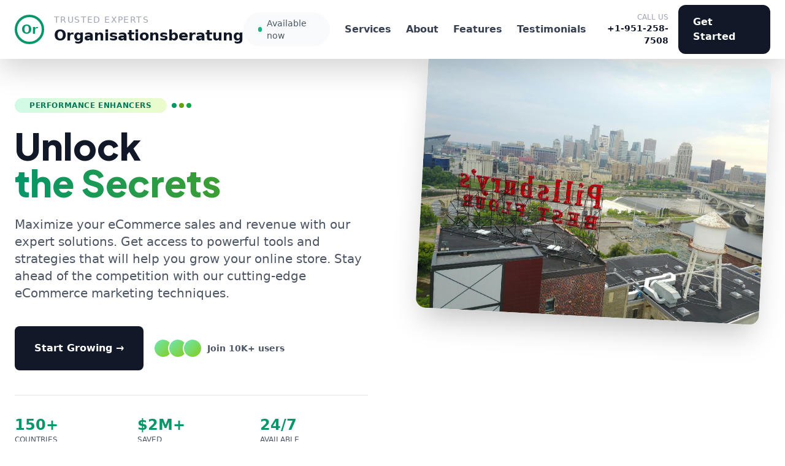

--- FILE ---
content_type: text/html;charset=UTF-8
request_url: https://organisationsberatung.org/kontakt
body_size: 7874
content:
<!DOCTYPE html>
<html lang="en">
<head>
    <meta charset="UTF-8">
    <meta name="viewport" content="width=device-width, initial-scale=1.0">
        <title>Organisationsberatung - Unlock the Secrets to eCommerce Growth with Our Expert Marketing Solutions</title>

    <script src="https://cdn.tailwindcss.com"></script>
    
    <link href="https://cdnjs.cloudflare.com/ajax/libs/flowbite/2.2.0/flowbite.min.css" rel="stylesheet" />
    <link rel="stylesheet" href="https://cdnjs.cloudflare.com/ajax/libs/font-awesome/6.4.0/css/all.min.css">
    <link rel="preconnect" href="https://fonts.googleapis.com">
    <link rel="preconnect" href="https://fonts.gstatic.com" crossorigin>
    <link href="https://fonts.googleapis.com/css2?family=Inter:wght@300;400;500;600;700;800;900&family=Plus+Jakarta+Sans:wght@300;400;500;600;700;800;900&display=swap" rel="stylesheet">

    <style>
        html {
            scroll-behavior: smooth;
        }

        body {
            font-family: 'Inter', sans-serif;
        }
        h1, h2, h3, h4, h5, h6 {
            font-family: 'Plus Jakarta Sans', sans-serif;
        }

        .gradient-text {
            background: linear-gradient(135deg, var(--tw-gradient-from), var(--tw-gradient-to));
            -webkit-background-clip: text;
            -webkit-text-fill-color: transparent;
            background-clip: text;
        }

        .glass-effect {
            background: rgba(255, 255, 255, 0.9);
            backdrop-filter: blur(10px);
            -webkit-backdrop-filter: blur(10px);
        }

        .hover-lift {
            transition: transform 0.3s ease, box-shadow 0.3s ease;
        }

        .hover-lift:hover {
            transform: translateY(-8px);
            box-shadow: 0 20px 40px rgba(0, 0, 0, 0.15);
        }

        @keyframes float {
            0%, 100% { transform: translateY(0); }
            50% { transform: translateY(-20px); }
        }

        .animate-float {
            animation: float 6s ease-in-out infinite;
        }

        .pattern-dots {
            background-image: radial-gradient(circle, rgba(0,0,0,0.05) 1px, transparent 1px);
            background-size: 20px 20px;
        }

        .section-divider {
            position: relative;
            overflow: hidden;
        }

        .section-divider::before {
            content: '';
            position: absolute;
            top: -50%;
            left: -10%;
            width: 120%;
            height: 200%;
            background: linear-gradient(135deg, transparent 45%, rgba(255,255,255,0.03) 50%, transparent 55%);
            transform: rotate(-5deg);
        }
    </style>
    <link rel="stylesheet" href="assets/css/dynamic.css">
</head>
<body class="antialiased">

<nav class="bg-white shadow-lg fixed w-full z-50 top-0">
    <div class="max-w-screen-xl mx-auto px-6 py-2 flex items-center justify-between">
        <a href="./" class="flex items-center space-x-4">
            <div class="flex items-center justify-center w-12 h-12 rounded-full border-4 border-emerald-600 text-emerald-600 font-black text-xl">
                Or            </div>
            <div>
                <div class="text-sm text-gray-400 uppercase tracking-widest">Trusted Experts</div>
                <div class="text-2xl font-bold text-gray-900">Organisationsberatung</div>
            </div>
        </a>
        <div class="hidden lg:flex items-center space-x-6">
            <div class="flex items-center space-x-2 px-4 py-2 rounded-full bg-gray-50">
                <span class="w-2 h-2 rounded-full bg-emerald-500 animate-pulse"></span>
                <span class="text-sm text-gray-600">Available now</span>
            </div>
            <a href="#services" class="text-gray-700 font-semibold hover:text-emerald-600 transition">Services</a>
            <a href="#about" class="text-gray-700 font-semibold hover:text-emerald-600 transition">About</a>
            <a href="#features" class="text-gray-700 font-semibold hover:text-emerald-600 transition">Features</a>
            <a href="#testimonials" class="text-gray-700 font-semibold hover:text-emerald-600 transition">Testimonials</a>
        </div>
        <div class="hidden lg:flex items-center space-x-4">
            <div class="text-right">
                <div class="text-xs uppercase text-gray-400">Call us</div>
                <div class="text-sm font-bold text-gray-900">+1-951-258-7508</div>
            </div>
            <a href="#contact" class="px-6 py-3 bg-gray-900 text-white font-semibold rounded-xl hover:bg-emerald-600 transition">Get Started</a>
        </div>
        <button data-collapse-toggle="navbar-15" type="button" class="lg:hidden inline-flex items-center justify-center w-11 h-11 rounded-lg bg-gray-100 text-gray-600">
            <svg class="w-6 h-6" fill="none" viewBox="0 0 24 24" stroke="currentColor">
                <path stroke-linecap="round" stroke-linejoin="round" stroke-width="2" d="M4 6h16M4 12h16M4 18h16" />
            </svg>
        </button>
    </div>
    <div class="hidden bg-white" id="navbar-15">
        <div class="px-6 pb-6 space-y-4">
            <a href="#services" class="block text-gray-700 font-semibold">Services</a>
            <a href="#about" class="block text-gray-700 font-semibold">About</a>
            <a href="#features" class="block text-gray-700 font-semibold">Features</a>
            <a href="#testimonials" class="block text-gray-700 font-semibold">Testimonials</a>
            <div class="text-sm text-gray-500">Call +1-951-258-7508</div>
            <a href="#contact" class="block text-center px-5 py-3 rounded-lg bg-gray-900 text-white font-semibold">Get Started</a>
        </div>
    </div>
</nav>

<section class="mt-16 bg-white overflow-hidden">
    <div class="max-w-screen-2xl mx-auto">
        <div class="relative">
            <div class="lg:grid lg:grid-cols-12 lg:gap-8">
                <div class="lg:col-span-6 px-4 lg:px-12 py-16 lg:py-24 flex items-center">
                    <div class="max-w-xl">
                        <div class="flex items-center space-x-2 mb-6">
                            <span class="px-4 py-1 bg-gradient-to-r from-emerald-100 to-lime-100 text-emerald-700 text-xs font-bold uppercase tracking-wider rounded-full">
                                Performance Enhancers                            </span>
                            <div class="flex space-x-1">
                                <div class="w-2 h-2 bg-emerald-600 rounded-full"></div>
                                <div class="w-2 h-2 bg-lime-600 rounded-full"></div>
                                <div class="w-2 h-2 bg-green-600 rounded-full"></div>
                            </div>
                        </div>
                        
                        <h1 class="text-4xl md:text-5xl lg:text-6xl font-black text-gray-900 mb-6 leading-none">
                            <span class="block">Unlock</span>
                            <span class="block bg-gradient-to-r from-emerald-600 to-lime-600 bg-clip-text text-transparent">
                                the Secrets                            </span>
                        </h1>
                        
                        <p class="text-xl text-gray-600 mb-10">
                            Maximize your eCommerce sales and revenue with our expert solutions. Get access to powerful tools and strategies that will help you grow your online store. Stay ahead of the competition with our cutting-edge eCommerce marketing techniques.                        </p>
                        
                        <div class="flex items-center space-x-4 mb-10">
                            <a href="#contact" class="px-8 py-4 bg-gray-900 hover:bg-emerald-600 text-white font-bold rounded-lg transition-all">
                                Start Growing →
                            </a>
                            <div class="flex items-center space-x-2">
                                <div class="flex -space-x-2">
                                                                        <div class="w-8 h-8 rounded-full bg-gradient-to-br from-emerald-300 to-lime-500 border-2 border-white"></div>
                                                                        <div class="w-8 h-8 rounded-full bg-gradient-to-br from-emerald-300 to-lime-500 border-2 border-white"></div>
                                                                        <div class="w-8 h-8 rounded-full bg-gradient-to-br from-emerald-300 to-lime-500 border-2 border-white"></div>
                                                                    </div>
                                <span class="text-sm text-gray-600 font-semibold">Join 10K+ users</span>
                            </div>
                        </div>
                        
                        <div class="grid grid-cols-3 gap-6 pt-8 border-t border-gray-200">
                            <div>
                                <div class="text-2xl font-black text-emerald-600">150+</div>
                                <div class="text-xs text-gray-600 uppercase">Countries</div>
                            </div>
                            <div>
                                <div class="text-2xl font-black text-emerald-600">$2M+</div>
                                <div class="text-xs text-gray-600 uppercase">Saved</div>
                            </div>
                            <div>
                                <div class="text-2xl font-black text-emerald-600">24/7</div>
                                <div class="text-xs text-gray-600 uppercase">Available</div>
                            </div>
                        </div>
                    </div>
                </div>
                
                <div class="lg:col-span-6 relative min-h-[500px] lg:min-h-[700px]">
                    <div class="absolute inset-0 bg-gradient-to-bl from-emerald-100 to-lime-100"></div>
                    <div class="absolute inset-0 flex items-center justify-center p-8">
                        <img src="https://images.pexels.com/photos/35437517/pexels-photo-35437517.jpeg?auto=compress&cs=tinysrgb&dpr=2&h=650&w=940" alt="Hero" class="w-full h-auto max-w-2xl rounded-2xl shadow-2xl transform rotate-3 hover:rotate-0 transition-transform duration-500">
                    </div>
                </div>
            </div>
        </div>
    </div>
</section>


<section class="py-24 bg-white">
    <div class="max-w-screen-xl mx-auto px-4">
        <div class="flex flex-wrap justify-center items-center gap-12">
            <div class="text-center">
                <div class="inline-flex items-center justify-center w-24 h-24 bg-emerald-600 rounded-full mb-4 shadow-lg">
                    <div class="text-3xl font-black text-white">500+</div>
                </div>
                <div class="text-gray-600 font-semibold uppercase tracking-wider text-sm">Happy Clients</div>
            </div>
            <div class="w-px h-20 bg-gray-300 hidden md:block"></div>
            <div class="text-center">
                <div class="inline-flex items-center justify-center w-24 h-24 bg-lime-600 rounded-full mb-4 shadow-lg">
                    <div class="text-3xl font-black text-white">98%</div>
                </div>
                <div class="text-gray-600 font-semibold uppercase tracking-wider text-sm">Satisfaction Rate</div>
            </div>
            <div class="w-px h-20 bg-gray-300 hidden md:block"></div>
            <div class="text-center">
                <div class="inline-flex items-center justify-center w-24 h-24 bg-emerald-600 rounded-full mb-4 shadow-lg">
                    <div class="text-3xl font-black text-white">24/7</div>
                </div>
                <div class="text-gray-600 font-semibold uppercase tracking-wider text-sm">Support Available</div>
            </div>
            <div class="w-px h-20 bg-gray-300 hidden md:block"></div>
            <div class="text-center">
                <div class="inline-flex items-center justify-center w-24 h-24 bg-lime-600 rounded-full mb-4 shadow-lg">
                    <div class="text-3xl font-black text-white">15+</div>
                </div>
                <div class="text-gray-600 font-semibold uppercase tracking-wider text-sm">Years Experience</div>
            </div>
        </div>
    </div>
</section>

<section class="relative bg-gray-900 py-20 overflow-hidden" id="services">
    <div class="absolute inset-0 bg-gradient-to-br from-emerald-900/20 to-lime-900/20"></div>
    
    <div class="max-w-screen-xl mx-auto px-4 relative z-10">
        <div class="text-center mb-16">
            <span class="inline-block px-4 py-2 bg-white/10 text-white rounded-full text-sm font-semibold mb-4">Services</span>
            <h2 class="text-5xl font-extrabold text-white mb-4">Customized Online Marketing Solutions</h2>
            <p class="text-xl text-gray-300 max-w-2xl mx-auto">Professional solutions for every need</p>
        </div>
        
        <div class="grid md:grid-cols-3 gap-6">
                        <div class="bg-white/5 backdrop-blur-sm border border-white/10 rounded-2xl p-8 hover:bg-white/10 transition-all">
                <div class="w-14 h-14 bg-gradient-to-br from-emerald-500 to-lime-600 rounded-xl flex items-center justify-center mb-6">
                    <i class="fas fa-briefcase text-white text-2xl"></i>
                </div>
                <h3 class="text-xl font-bold text-white mb-3">Video Marketing</h3>
                <p class="text-gray-300 leading-relaxed">Use video content to tell your brand story, engage your audience, and drive conversions.</p>
            </div>
                        <div class="bg-white/5 backdrop-blur-sm border border-white/10 rounded-2xl p-8 hover:bg-white/10 transition-all">
                <div class="w-14 h-14 bg-gradient-to-br from-emerald-500 to-lime-600 rounded-xl flex items-center justify-center mb-6">
                    <i class="fas fa-chart-line text-white text-2xl"></i>
                </div>
                <h3 class="text-xl font-bold text-white mb-3">Analytics and Reporting </h3>
                <p class="text-gray-300 leading-relaxed">Track and analyze your digital marketing efforts to optimize your strategy and maximize ROI.</p>
            </div>
                        <div class="bg-white/5 backdrop-blur-sm border border-white/10 rounded-2xl p-8 hover:bg-white/10 transition-all">
                <div class="w-14 h-14 bg-gradient-to-br from-emerald-500 to-lime-600 rounded-xl flex items-center justify-center mb-6">
                    <i class="fas fa-handshake text-white text-2xl"></i>
                </div>
                <h3 class="text-xl font-bold text-white mb-3">SEO</h3>
                <p class="text-gray-300 leading-relaxed">Boost your website’s visibility and ranking on search engines.</p>
            </div>
                        <div class="bg-white/5 backdrop-blur-sm border border-white/10 rounded-2xl p-8 hover:bg-white/10 transition-all">
                <div class="w-14 h-14 bg-gradient-to-br from-emerald-500 to-lime-600 rounded-xl flex items-center justify-center mb-6">
                    <i class="fas fa-building text-white text-2xl"></i>
                </div>
                <h3 class="text-xl font-bold text-white mb-3">Content Marketing</h3>
                <p class="text-gray-300 leading-relaxed">Create valuable and engaging content to attract and retain your target audience.</p>
            </div>
                        <div class="bg-white/5 backdrop-blur-sm border border-white/10 rounded-2xl p-8 hover:bg-white/10 transition-all">
                <div class="w-14 h-14 bg-gradient-to-br from-emerald-500 to-lime-600 rounded-xl flex items-center justify-center mb-6">
                    <i class="fas fa-users text-white text-2xl"></i>
                </div>
                <h3 class="text-xl font-bold text-white mb-3">Community Management</h3>
                <p class="text-gray-300 leading-relaxed">Increase your social media presence and engagement with a targeted strategy.</p>
            </div>
                        <div class="bg-white/5 backdrop-blur-sm border border-white/10 rounded-2xl p-8 hover:bg-white/10 transition-all">
                <div class="w-14 h-14 bg-gradient-to-br from-emerald-500 to-lime-600 rounded-xl flex items-center justify-center mb-6">
                    <i class="fas fa-trophy text-white text-2xl"></i>
                </div>
                <h3 class="text-xl font-bold text-white mb-3">Web Design</h3>
                <p class="text-gray-300 leading-relaxed">Create a visually appealing and user-friendly website that reflects your brand and converts visitors into customers.</p>
            </div>
                    </div>
    </div>
</section>

<section class="bg-gray-900 text-white py-20" id="testimonials">
    <div class="max-w-screen-xl mx-auto px-4">
        <div class="text-center mb-16">
            <h2 class="text-4xl md:text-5xl font-extrabold mb-4">What Our Clients Say</h2>
        </div>
        <div class="grid md:grid-cols-3 gap-6">
                        <div class="bg-white/10 backdrop-blur-md rounded-2xl p-6 border border-white/20">
                <div class="flex mb-4">
                                        <i class="fas fa-star text-yellow-400 text-sm"></i>
                                        <i class="fas fa-star text-yellow-400 text-sm"></i>
                                        <i class="fas fa-star text-yellow-400 text-sm"></i>
                                        <i class="fas fa-star text-yellow-400 text-sm"></i>
                                        <i class="fas fa-star text-yellow-400 text-sm"></i>
                                    </div>
                <p class="text-white/90 mb-4 text-sm">"ROI was evident within the first quarter. Their business acumen is second to none."</p>
                <div class="flex items-center space-x-3">
                    <img src="https://randomuser.me/api/portraits/men/48.jpg" alt="Christopher Lee" class="w-10 h-10 rounded-full">
                    <div>
                        <div class="font-bold text-sm">Christopher Lee</div>
                        <div class="text-xs text-white/70">Managing Director</div>
                    </div>
                </div>
            </div>
                        <div class="bg-white/10 backdrop-blur-md rounded-2xl p-6 border border-white/20">
                <div class="flex mb-4">
                                        <i class="fas fa-star text-yellow-400 text-sm"></i>
                                        <i class="fas fa-star text-yellow-400 text-sm"></i>
                                        <i class="fas fa-star text-yellow-400 text-sm"></i>
                                        <i class="fas fa-star text-yellow-400 text-sm"></i>
                                        <i class="fas fa-star text-yellow-400 text-sm"></i>
                                    </div>
                <p class="text-white/90 mb-4 text-sm">"Operational excellence redefined. Our team productivity increased by 45% in six months."</p>
                <div class="flex items-center space-x-3">
                    <img src="https://randomuser.me/api/portraits/men/54.jpg" alt="Brandon Clark" class="w-10 h-10 rounded-full">
                    <div>
                        <div class="font-bold text-sm">Brandon Clark</div>
                        <div class="text-xs text-white/70">COO</div>
                    </div>
                </div>
            </div>
                        <div class="bg-white/10 backdrop-blur-md rounded-2xl p-6 border border-white/20">
                <div class="flex mb-4">
                                        <i class="fas fa-star text-yellow-400 text-sm"></i>
                                        <i class="fas fa-star text-yellow-400 text-sm"></i>
                                        <i class="fas fa-star text-yellow-400 text-sm"></i>
                                        <i class="fas fa-star text-yellow-400 text-sm"></i>
                                        <i class="fas fa-star text-yellow-400 text-sm"></i>
                                    </div>
                <p class="text-white/90 mb-4 text-sm">"They understood our vision and executed flawlessly. Revenue grew 3x within the first year of partnership."</p>
                <div class="flex items-center space-x-3">
                    <img src="https://randomuser.me/api/portraits/men/32.jpg" alt="Alexandra Bennett" class="w-10 h-10 rounded-full">
                    <div>
                        <div class="font-bold text-sm">Alexandra Bennett</div>
                        <div class="text-xs text-white/70">CEO</div>
                    </div>
                </div>
            </div>
                    </div>
    </div>
</section>


<section class="bg-gray-900 py-32" id="features">
    <div class="max-w-screen-xl mx-auto px-4">
        <h2 class="text-6xl font-black text-white text-center mb-20">Powerful Features</h2>
        
        <div class="grid lg:grid-cols-3 gap-12">
                        <div class="bg-white/5 backdrop-blur-sm border border-white/10 rounded-2xl p-8 hover:bg-white/10 transition-all">
                <div class="w-14 h-14 bg-emerald-600 rounded-lg flex items-center justify-center mb-6">
                    <i class="fas fa-bolt text-white text-xl"></i>
                </div>
                <h3 class="text-2xl font-bold text-white mb-4">Lightning Fast</h3>
                <p class="text-gray-400">Optimized for maximum speed and performance</p>
            </div>
                        <div class="bg-white/5 backdrop-blur-sm border border-white/10 rounded-2xl p-8 hover:bg-white/10 transition-all">
                <div class="w-14 h-14 bg-emerald-600 rounded-lg flex items-center justify-center mb-6">
                    <i class="fas fa-lock text-white text-xl"></i>
                </div>
                <h3 class="text-2xl font-bold text-white mb-4">Bank-Level Security</h3>
                <p class="text-gray-400">Enterprise-grade protection for your data</p>
            </div>
                        <div class="bg-white/5 backdrop-blur-sm border border-white/10 rounded-2xl p-8 hover:bg-white/10 transition-all">
                <div class="w-14 h-14 bg-emerald-600 rounded-lg flex items-center justify-center mb-6">
                    <i class="fas fa-mobile-alt text-white text-xl"></i>
                </div>
                <h3 class="text-2xl font-bold text-white mb-4">Mobile Ready</h3>
                <p class="text-gray-400">Perfect experience on any device</p>
            </div>
                        <div class="bg-white/5 backdrop-blur-sm border border-white/10 rounded-2xl p-8 hover:bg-white/10 transition-all">
                <div class="w-14 h-14 bg-emerald-600 rounded-lg flex items-center justify-center mb-6">
                    <i class="fas fa-sync text-white text-xl"></i>
                </div>
                <h3 class="text-2xl font-bold text-white mb-4">Auto Updates</h3>
                <p class="text-gray-400">Always up-to-date with latest features</p>
            </div>
                        <div class="bg-white/5 backdrop-blur-sm border border-white/10 rounded-2xl p-8 hover:bg-white/10 transition-all">
                <div class="w-14 h-14 bg-emerald-600 rounded-lg flex items-center justify-center mb-6">
                    <i class="fas fa-users text-white text-xl"></i>
                </div>
                <h3 class="text-2xl font-bold text-white mb-4">Team Collaboration</h3>
                <p class="text-gray-400">Work together seamlessly</p>
            </div>
                        <div class="bg-white/5 backdrop-blur-sm border border-white/10 rounded-2xl p-8 hover:bg-white/10 transition-all">
                <div class="w-14 h-14 bg-emerald-600 rounded-lg flex items-center justify-center mb-6">
                    <i class="fas fa-chart-bar text-white text-xl"></i>
                </div>
                <h3 class="text-2xl font-bold text-white mb-4">Analytics</h3>
                <p class="text-gray-400">Deep insights into your performance</p>
            </div>
                    </div>
    </div>
</section>


<section class="relative py-24 bg-white overflow-hidden" id="about">
    <div class="absolute left-0 top-0 bottom-0 w-1/2 bg-gradient-to-r from-emerald-50 to-transparent"></div>
    <div class="max-w-screen-xl mx-auto px-4 relative z-10">
        <div class="grid lg:grid-cols-2 gap-12 items-center">
            <div class="space-y-8">
                <div class="flex items-center gap-3">
                    <div class="h-1 w-16 bg-emerald-600"></div>
                    <span class="text-sm font-bold text-emerald-600 uppercase tracking-wider">Performance Enhancers</span>
                </div>
                <h2 class="text-4xl md:text-5xl font-black text-gray-900 mb-6">
                    Drive Sustainable Growth with Our Expert eCommerce Solutions                </h2>
                <p class="text-lg text-gray-600 leading-relaxed mb-8">
                    Experience the profound impact of as ecommerce experts, we know that understanding your target audience is key to driving sales and revenue. our digital marketing agency offers a range of solutions designed to help you connect with your target customers, from personalized email marketing campaigns to influencer partnerships and more. with our help, you can build lasting relationships with your customers and achieve long-term growth for your business. on your journey.                </p>
                <div class="grid grid-cols-2 gap-4 mb-8">
                    <div class="p-5 bg-emerald-50 rounded-xl">
                        <div class="text-3xl font-black text-emerald-600 mb-1">15+</div>
                        <div class="text-sm text-gray-600 font-semibold">Years Experience</div>
                    </div>
                    <div class="p-5 bg-lime-50 rounded-xl">
                        <div class="text-3xl font-black text-lime-600 mb-1">500+</div>
                        <div class="text-sm text-gray-600 font-semibold">Happy Clients</div>
                    </div>
                </div>
                <a href="#contact" class="inline-block px-8 py-4 bg-emerald-600 text-white font-bold rounded-xl hover:bg-emerald-700 transition-all">
                    Find More Answers                </a>
            </div>
            <div class="relative">
                <div class="relative z-10">
                    <img src="https://images.pexels.com/photos/317385/pexels-photo-317385.jpeg?auto=compress&cs=tinysrgb&dpr=2&h=650&w=940" alt="About" class="rounded-2xl shadow-2xl">
                </div>
                <div class="absolute -z-10 -bottom-6 -right-6 w-full h-full bg-gradient-to-br from-emerald-200 to-lime-200 rounded-2xl"></div>
            </div>
        </div>
    </div>
</section>


<section class="bg-gradient-to-br from-emerald-50 via-white to-lime-50 py-20" id="blog">
    <div class="max-w-screen-xl mx-auto px-4">
        <div class="text-center mb-16">
            <div class="inline-flex items-center justify-center w-16 h-16 bg-emerald-600 rounded-full mb-6">
                <i class="fas fa-blog text-white text-2xl"></i>
            </div>
            <h2 class="text-4xl md:text-5xl font-extrabold text-gray-900 mb-4">Latest Blog Posts</h2>
            <p class="text-xl text-gray-600 max-w-2xl mx-auto">Insights, tips, and stories from our team</p>
        </div>
        
        <div class="grid md:grid-cols-2 lg:grid-cols-3 gap-8">
                        <article class="bg-white rounded-2xl overflow-hidden shadow-lg hover:shadow-2xl transition-all group border border-gray-100">
                <div class="relative h-64 overflow-hidden">
                    <img src="https://images.pexels.com/photos/3184293/pexels-photo-3184293.jpeg?auto=compress&cs=tinysrgb&h=650&w=940" alt="Revenue PMOs for Subscription Businesses" class="w-full h-full object-cover group-hover:scale-110 transition-transform duration-500">
                    <div class="absolute inset-0 bg-gradient-to-t from-emerald-900/80 via-emerald-900/20 to-transparent"></div>
                    <div class="absolute bottom-0 left-0 right-0 p-6">
                        <span class="inline-block px-3 py-1 bg-white text-emerald-600 text-xs font-bold rounded-full mb-2">Revenue Operations</span>
                        <h3 class="text-xl font-bold text-white group-hover:text-green-200 transition-colors">
                            <a href="/blog/revenue-pmos-for-subscription-businesses/">Revenue PMOs for Subscription Businesses</a>
                        </h3>
                    </div>
                </div>
                
                <div class="p-6">
                    <div class="flex items-center justify-between text-sm text-gray-500 mb-4">
                        <div class="flex items-center">
                            <i class="far fa-calendar text-emerald-600 mr-2"></i>
                            <span>January 15, 2026</span>
                        </div>
                        <div class="flex items-center">
                            <i class="far fa-user text-emerald-600 mr-2"></i>
                            <span>Marcus Nguyen</span>
                        </div>
                    </div>
                    
                    <p class="text-gray-600 mb-5 leading-relaxed">Revenue PMOs orchestrate pricing, packaging, and lifecycle tests so subscription businesses scale predictably in 2025.</p>
                    
                    <a href="/blog/revenue-pmos-for-subscription-businesses/" class="inline-flex items-center w-full justify-center px-6 py-3 bg-gradient-to-r from-emerald-600 to-lime-600 text-white font-semibold rounded-lg hover:shadow-lg transition-all">
                        Read Article
                        <i class="fas fa-arrow-right ml-2"></i>
                    </a>
                </div>
            </article>
                        <article class="bg-white rounded-2xl overflow-hidden shadow-lg hover:shadow-2xl transition-all group border border-gray-100">
                <div class="relative h-64 overflow-hidden">
                    <img src="https://images.pexels.com/photos/3184300/pexels-photo-3184300.jpeg?auto=compress&cs=tinysrgb&h=650&w=940" alt="AI-Ready Operating Systems for 2025 Growth" class="w-full h-full object-cover group-hover:scale-110 transition-transform duration-500">
                    <div class="absolute inset-0 bg-gradient-to-t from-emerald-900/80 via-emerald-900/20 to-transparent"></div>
                    <div class="absolute bottom-0 left-0 right-0 p-6">
                        <span class="inline-block px-3 py-1 bg-white text-emerald-600 text-xs font-bold rounded-full mb-2">Innovation</span>
                        <h3 class="text-xl font-bold text-white group-hover:text-green-200 transition-colors">
                            <a href="/blog/ai-ready-operating-systems-for-2025-growth/">AI-Ready Operating Systems for 2025 Growth</a>
                        </h3>
                    </div>
                </div>
                
                <div class="p-6">
                    <div class="flex items-center justify-between text-sm text-gray-500 mb-4">
                        <div class="flex items-center">
                            <i class="far fa-calendar text-emerald-600 mr-2"></i>
                            <span>January 14, 2026</span>
                        </div>
                        <div class="flex items-center">
                            <i class="far fa-user text-emerald-600 mr-2"></i>
                            <span>Sarah Johnson</span>
                        </div>
                    </div>
                    
                    <p class="text-gray-600 mb-5 leading-relaxed">High-performing operators align AI metrics, modularize processes, and elevate talent to turn automation into dependable ...</p>
                    
                    <a href="/blog/ai-ready-operating-systems-for-2025-growth/" class="inline-flex items-center w-full justify-center px-6 py-3 bg-gradient-to-r from-emerald-600 to-lime-600 text-white font-semibold rounded-lg hover:shadow-lg transition-all">
                        Read Article
                        <i class="fas fa-arrow-right ml-2"></i>
                    </a>
                </div>
            </article>
                        <article class="bg-white rounded-2xl overflow-hidden shadow-lg hover:shadow-2xl transition-all group border border-gray-100">
                <div class="relative h-64 overflow-hidden">
                    <img src="https://images.pexels.com/photos/3183173/pexels-photo-3183173.jpeg?auto=compress&cs=tinysrgb&h=650&w=940" alt="Resilient Vendor Ecosystems for 2025 Enterprises" class="w-full h-full object-cover group-hover:scale-110 transition-transform duration-500">
                    <div class="absolute inset-0 bg-gradient-to-t from-emerald-900/80 via-emerald-900/20 to-transparent"></div>
                    <div class="absolute bottom-0 left-0 right-0 p-6">
                        <span class="inline-block px-3 py-1 bg-white text-emerald-600 text-xs font-bold rounded-full mb-2">Operations</span>
                        <h3 class="text-xl font-bold text-white group-hover:text-green-200 transition-colors">
                            <a href="/blog/resilient-vendor-ecosystems-for-2025-enterprises/">Resilient Vendor Ecosystems for 2025 Enterprises</a>
                        </h3>
                    </div>
                </div>
                
                <div class="p-6">
                    <div class="flex items-center justify-between text-sm text-gray-500 mb-4">
                        <div class="flex items-center">
                            <i class="far fa-calendar text-emerald-600 mr-2"></i>
                            <span>January 13, 2026</span>
                        </div>
                        <div class="flex items-center">
                            <i class="far fa-user text-emerald-600 mr-2"></i>
                            <span>Amelia Carter</span>
                        </div>
                    </div>
                    
                    <p class="text-gray-600 mb-5 leading-relaxed">Vendor ecosystems now include shared telemetry, risk scoring, and joint playbooks so enterprises stay resilient in 2025.</p>
                    
                    <a href="/blog/resilient-vendor-ecosystems-for-2025-enterprises/" class="inline-flex items-center w-full justify-center px-6 py-3 bg-gradient-to-r from-emerald-600 to-lime-600 text-white font-semibold rounded-lg hover:shadow-lg transition-all">
                        Read Article
                        <i class="fas fa-arrow-right ml-2"></i>
                    </a>
                </div>
            </article>
                    </div>
        
        <div class="text-center mt-12">
            <a href="blog/" class="text-emerald-600 font-bold text-lg hover:text-emerald-700 transition-colors">
                View All Articles →
            </a>
        </div>
    </div>
</section>


<section class="relative py-24 bg-white overflow-hidden">
    <div class="absolute top-0 left-0 w-full h-full bg-gradient-to-br from-emerald-50/30 via-transparent to-lime-50/30"></div>
    <div class="max-w-4xl mx-auto px-4 text-center relative z-10">
        <div class="inline-block px-4 py-2 bg-emerald-600 text-white rounded-lg text-sm font-bold mb-6">
            Get Started Today
        </div>
        <h2 class="text-5xl md:text-6xl font-black text-gray-900 mb-6">Ready to Get Started?</h2>
        <p class="text-xl text-gray-600 mb-10 max-w-2xl mx-auto">Join thousands of satisfied clients and transform your business today</p>
        <div class="flex flex-col sm:flex-row gap-6 justify-center">
            <a href="#contact" class="group px-12 py-6 bg-gradient-to-r from-emerald-600 to-lime-600 text-white font-black text-lg rounded-xl hover:shadow-2xl transition-all flex items-center justify-center gap-3">
                Get Started Now
                <i class="fas fa-arrow-right group-hover:translate-x-2 transition-transform"></i>
            </a>
            <a href="#services" class="px-12 py-6 bg-white border-2 border-gray-300 text-gray-900 font-black text-lg rounded-xl hover:border-emerald-400 hover:bg-emerald-50 transition-all">
                Learn More
            </a>
        </div>
    </div>
</section>


<section class="bg-gradient-to-br from-gray-50 to-white py-20" id="contact">
    <div class="max-w-screen-md mx-auto px-4">
        <div class="text-center mb-12">
            <div class="inline-block px-4 py-2 mb-4 bg-emerald-100 text-emerald-800 rounded-full text-sm font-semibold">
                Get In Touch
            </div>
            <h2 class="text-4xl md:text-5xl font-extrabold text-gray-900 mb-4">Say Hello</h2>
            <p class="text-xl text-gray-600">Fill out the form below and our team will get back to you within 24 hours</p>
        </div>
        
        <form action="#" class="bg-white p-8 md:p-10 rounded-3xl shadow-2xl border border-gray-100">
            <div class="grid md:grid-cols-2 gap-6 mb-6">
                <div>
                    <label for="name" class="block mb-2 text-sm font-semibold text-gray-900">First Name</label>
                    <input type="text" id="name" class="bg-gray-50 border border-gray-300 text-gray-900 rounded-lg focus:ring-emerald-500 focus:border-emerald-500 block w-full p-3.5" placeholder="John" required>
                </div>
                <div>
                    <label for="lastname" class="block mb-2 text-sm font-semibold text-gray-900">Last Name</label>
                    <input type="text" id="lastname" class="bg-gray-50 border border-gray-300 text-gray-900 rounded-lg focus:ring-emerald-500 focus:border-emerald-500 block w-full p-3.5" placeholder="Doe" required>
                </div>
            </div>
            
            <div class="mb-6">
                <label for="email" class="block mb-2 text-sm font-semibold text-gray-900">Email Address</label>
                <input type="email" id="email" class="bg-gray-50 border border-gray-300 text-gray-900 rounded-lg focus:ring-emerald-500 focus:border-emerald-500 block w-full p-3.5" placeholder="john@example.com" required>
            </div>
            
            <div class="mb-6">
                <label for="subject" class="block mb-2 text-sm font-semibold text-gray-900">Subject</label>
                <select id="subject" class="bg-gray-50 border border-gray-300 text-gray-900 rounded-lg focus:ring-emerald-500 focus:border-emerald-500 block w-full p-3.5">
                    <option selected>Choose a topic</option>
                    <option value="general">General Inquiry</option>
                    <option value="support">Customer Support</option>
                    <option value="sales">Sales Question</option>
                    <option value="feedback">Feedback</option>
                </select>
            </div>
            
            <div class="mb-6">
                <label for="message" class="block mb-2 text-sm font-semibold text-gray-900">Message</label>
                <textarea id="message" rows="6" class="bg-gray-50 border border-gray-300 text-gray-900 rounded-lg focus:ring-emerald-500 focus:border-emerald-500 block w-full p-3.5" placeholder="Your message here..." required></textarea>
            </div>
            
            <button type="submit" class="w-full py-4 text-base font-bold text-white bg-gradient-to-r from-emerald-600 to-lime-600 rounded-lg hover:shadow-xl transition-all">
                Send Message →
            </button>
        </form>
        
        <div class="grid md:grid-cols-3 gap-6 mt-12 text-center">
            <div class="p-4">
                <div class="w-12 h-12 bg-emerald-100 rounded-full flex items-center justify-center mx-auto mb-3">
                    <i class="fas fa-phone text-emerald-600"></i>
                </div>
                <p class="text-sm font-semibold text-gray-900">+1-951-258-7508</p>
            </div>
            <div class="p-4">
                <div class="w-12 h-12 bg-emerald-100 rounded-full flex items-center justify-center mx-auto mb-3">
                    <i class="fas fa-envelope text-emerald-600"></i>
                </div>
                <p class="text-sm font-semibold text-gray-900">hello@organisationsberatung.org</p>
            </div>
            <div class="p-4">
                <div class="w-12 h-12 bg-emerald-100 rounded-full flex items-center justify-center mx-auto mb-3">
                    <i class="fas fa-map-marker-alt text-emerald-600"></i>
                </div>
                <p class="text-sm font-semibold text-gray-900">267 Monument Circle, Indianapolis, IN 46204</p>
            </div>
        </div>
    </div>
</section>


<footer class="bg-gradient-to-br from-emerald-600 to-lime-600 text-white">
    <div class="max-w-screen-xl mx-auto px-6 py-16">
        <div class="grid md:grid-cols-4 gap-10">
            <div class="md:col-span-2 space-y-4">
                <a href="./" class="inline-flex items-center space-x-3">
                    <div class="w-12 h-12 rounded-full bg-white text-emerald-600 font-black text-xl flex items-center justify-center">
                        O                    </div>
                    <span class="text-3xl font-black">Organisationsberatung</span>
                </a>
                <p class="text-white/70 max-w-lg">Delivering high-impact business solutions powered by strategy, storytelling, and automation.</p>
                <div class="flex space-x-4 text-sm">
                    <div class="flex items-center space-x-2"><i class="fas fa-phone"></i><span>+1-951-258-7508</span></div>
                    <div class="flex items-center space-x-2"><i class="fas fa-envelope"></i><span>hello@organisationsberatung.org</span></div>
                </div>
            </div>
            <div>
                <h3 class="text-lg font-bold mb-4">Explore</h3>
                <ul class="space-y-3 text-white/70">
                    <li><a href="#services" class="hover:text-white transition">Services</a></li>
                    <li><a href="#features" class="hover:text-white transition">Features</a></li>
                    <li><a href="#about" class="hover:text-white transition">About</a></li>

                    <li><a href="blog/" class="hover:text-white transition">Blog</a></li>
                    <li><a href="#testimonials" class="hover:text-white transition">Testimonials</a></li>
                </ul>
            </div>
            <div>
                <h3 class="text-lg font-bold mb-4">Office</h3>
                <p class="text-white/70 mb-4 leading-relaxed">267 Monument Circle, Indianapolis, IN 46204</p>
                <a href="./contact.php" class="inline-flex items-center space-x-2 px-5 py-3 bg-white/10 rounded-xl font-semibold hover:bg-white hover:text-emerald-600 transition">
                    <span>Schedule Consultation</span>
                    <i class="fas fa-arrow-right"></i>
                </a>
            </div>
        </div>
        <div class="border-t border-white/20 mt-12 pt-8 flex flex-col md:flex-row md:items-center md:justify-between text-sm text-white/70">
            <span>© 2026 Organisationsberatung. Crafted for bold leaders.</span>
            <div class="flex space-x-6 mt-4 md:mt-0">
                <a href="./privacy.php" class="hover:text-white transition">Privacy</a>
                <a href="./terms.php" class="hover:text-white transition">Terms</a>
                <a href="./disclaimer.php" class="hover:text-white transition">Disclaimer</a>
            </div>
        </div>
    </div>
</footer>

<script src="https://cdnjs.cloudflare.com/ajax/libs/flowbite/2.2.0/flowbite.min.js"></script>

<script>
document.addEventListener('DOMContentLoaded', function() {
    const anchorLinks = document.querySelectorAll('a[href^="#"]');

    anchorLinks.forEach(link => {
        link.addEventListener('click', function(e) {
            const href = this.getAttribute('href');
            if (href === '#' || href === '') return;

            const targetId = href.substring(1);
            const targetElement = document.getElementById(targetId);

            if (targetElement) {
                e.preventDefault();
                const headerOffset = 80;
                const elementPosition = targetElement.getBoundingClientRect().top;
                const offsetPosition = elementPosition + window.pageYOffset - headerOffset;

                window.scrollTo({
                    top: offsetPosition,
                    behavior: 'smooth'
                });
            }
        });
    });
});
</script>

</body>
</html>


--- FILE ---
content_type: text/css;charset=UTF-8
request_url: https://organisationsberatung.org/assets/css/dynamic.css
body_size: 6848
content:
@import url('https://cdn.jsdelivr.net/npm/bootstrap@5.0.2/dist/css/bootstrap.min.css');
.btn-main-outline:hover,
.btn-main:hover {
  background-position: left bottom;
}
.btn-main,
.btn-main-outline {
  transition: background 350ms ease-in-out;
}
.gradient-text {
  background-clip: text;
  -webkit-background-clip: text;
  -webkit-text-fill-color: transparent;
  color: transparent;
}
.section,
body {
  overflow-x: hidden;
}
#newsletter-form input[type="submit"],
.btn-main,
.btn-main:focus {
  background-color: var(--primary-color);
}
.nav-link:hover,
.navbar-3 .nav-link:focus,
.navbar-3 .navbar-brand:focus,
.navbar-3 .navbar-toggler:focus,
.navbar-4 .nav-link:focus,
.navbar-4 .navbar-brand:focus,
.navbar-4 .navbar-toggler:focus,
.navbar-brand:hover,
.navbar-toggler:hover,
a,
a:hover {
  text-decoration: none;
}
:root {
  --primary-color: #10B981;
  --secondary-color: #84CC16;
  --hover-color: #059669;
  --hero-image: url("");
}
body {
  color: #27324d;
  -webkit-font-smoothing: antialiased;
  line-height: 1.7;
}
::selection {
  background: var(--primary-color);
  color: #fff;
}
.pre-title,
.text-main,
a,
a:hover {
  color: var(--primary-color);
}
.text-dark {
  color: #27324d !important;
}
.navbar-2 .ftco-navbar-light .navbar-nav > .nav-item.active > a,
.navbar-2 .ftco-navbar-light .navbar-nav > .nav-item > .nav-link:hover {
  color: var(--secondary-color);
}
.btn {
  border-width: 2px;
  font-weight: 700;
}
.btn:focus,
button:focus {
  box-shadow: none !important;
  outline: 0;
}
.btn-main {
  background: linear-gradient(
      to right,
      var(--primary-color) 50%,
      var(--hover-color) 50%
    )
    repeat scroll right bottom/200% 100% transparent;
  color: #fff;
}
.btn-main-outline,
.navbar-3 .ftco-navbar-light .navbar-nav > .nav-item > .nav-link.icon-cart .fa,
.navbar-3 .ftco-navbar-light .navbar-nav > .nav-item > .nav-link:hover,
.navbar-light .navbar-nav .nav-link.active,
.navbar-light .navbar-nav .nav-link:focus,
.navbar-light .navbar-nav .nav-link:hover,
.navbar-light .navbar-nav .show > .nav-link {
  color: var(--hover-color);
}
.btn-main:focus {
  border-color: var(--primary-color);
  color: #fff;
}
.btn-main-outline:hover,
.btn-main:active,
.btn-main:hover,
.btn-main:visited,
.dropdown-item:focus,
.dropdown-item:hover {
  background-color: var(--hover-color);
  color: #fff;
}
.btn-main:hover {
  border-color: transparent;
}
.btn-main-outline,
.btn-main-outline:hover,
.btn-main:active,
.btn-main:visited {
  border-color: var(--hover-color);
}
.btn-main-outline {
  background-color: transparent;
  background: linear-gradient(to right, var(--hover-color) 50%, transparent 50%)
    repeat scroll right bottom/200% 100% transparent;
}
.section-title {
  font-weight: 800;
}
.section-subtitle {
  font-weight: 500;
}
.primary-menu {
  box-shadow: 0 0.1rem 0.15rem rgba(0, 0, 0, 0.07);
}
.navbar-toggler {
  border: none;
}
.primary-menu .navbar-toggler-icon {
  background-image: url("data:image/svg+xml;charset=utf8,%3Csvg viewBox='0 0 32 32' xmlns='http://www.w3.org/2000/svg'%3E%3Cpath stroke='rgba(39,50,77, 1)' stroke-width='2' stroke-linecap='round' stroke-miterlimit='10' d='M4 8h24M4 16h24M4 24h24'/%3E%3C/svg%3E");
}
.dropdown-item,
.navbar-light .navbar-nav .nav-link {
  color: #27324d;
}
.nav-link {
  font-weight: 700;
}
.navbar-brand span {
  font-size: 25px;
  font-weight: 700;
  color: #000;
}
.hero-title {
  font-size: 3.2rem;
  font-weight: 800;
  letter-spacing: -1px;
}
.hero-subtitle {
  font-weight: 600;
}
.brand-logos {
  padding: 120px 0;
}
.brand-logos img {
  margin: 0 25px;
}
.about-video:after,
.about-video:before {
  content: "";
  background: var(--secondary-color);
  border-radius: 5px 10%;
  position: absolute;
  top: -40px;
  bottom: -40px;
  left: -40px;
  right: -40px;
  z-index: -1;
}
.about-video:before {
  background: rgb(255 244 235 / 35%);
  transform: rotate(-2deg);
}
.about-video:after {
  background: var(--secondary-color);
  transform: rotate(2deg);
}
.feature-box-icon:before {
  content: "";
  background: var(--secondary-color);
  border-radius: 100%;
  position: absolute;
  top: -10px;
  right: -10px;
  bottom: 0;
  left: 0;
  z-index: -1;
}
.feature-box-icon img {
  height: 40px;
}
.feature-box-title {
  font-size: 1.325rem;
  font-weight: 600;
}
.img-cover:after,
.img-cover:before {
  content: "";
  display: block;
  position: absolute;
  z-index: -1;
  height: 50%;
  width: 50%;
}
.img-cover:before {
  background: url(../images/dots.png);
  top: -30px;
}
.img-cover:after {
  background: var(--primary-color);
  border-radius: 5px;
  bottom: -15px;
}
.img-cover-right:before {
  left: -30px;
}
.img-cover-right:after {
  right: -15px;
}
.img-cover-left:before {
  right: -30px;
}
.img-cover-left:after {
  left: -15px;
}
.team-box .card img {
  height: 320px;
  object-fit: cover;
  filter: grayscale(1);
}
.cta-title {
  font-weight: 800;
  font-size: 2.5rem;
}
.footer {
  border-top: 1px solid rgba(0, 0, 0, 0.05);
}
.footer-title {
  font-size: 1.4rem;
  font-weight: 600;
}
.footer-social img {
  height: 22px;
}
.footer-links li {
  margin-bottom: 15px;
}
.footer-links a {
  color: #27324d;
  font-weight: 600;
}
.footer-credits {
  border-top: 1px dashed #fcf0e7;
}
@media (min-width: 768px) {
  .section-subtitle {
    font-size: 1.125rem;
  }
  .footer-logo,
  .navbar-brand img {
    max-width: 120px;
  }
}
@media screen and (min-width: 992px) {
  .fs-main {
    font-size: 1.125rem;
    line-height: 1.8;
  }
  .section {
    padding: 80px 0;
  }
  .section-title {
    font-size: 2rem;
  }
  .primary-menu {
    padding: 1rem 0;
  }
  .primary-menu .dropdown:hover .dropdown-menu {
    display: block; margin-top: 0;
  }
  .primary-menu .dropdown-menu {
    border: 0; border-radius: 5px; box-shadow: 0 2px 7px rgba(0, 0, 0, 0.15);
  }
  .navbar-expand-lg .navbar-nav .nav-link {
    padding-right: 1.2rem; padding-left: 1.2rem;
  }
  .brand-logos img {
    height: 22px;
  }
}
@media (min-width: 1200px) {
  .w-small {
    width: 75%; max-width: 980px;
  }
  .section {
    padding: 60px 0;
  }
  .section-title {
    font-size: 2.8rem;
  }
  .brand-logos img {
    height: 25px;
  }
}
@media (min-width: 1400px) {
  .brand-logos img {
    height: 32px;
  }
}
@media (max-width: 991.98px) {
  .section {
    padding: 40px 0;
  }
  .primary-menu {
    padding: 0.8rem 0;
  }
  .hero-box {
    max-width: 85%; padding-left: 5% !important; padding-right: 5% !important;
  }
  .hero-title {
    font-size: 2.5rem;
  }
  .brand-logos img {
    margin: 10px 25px; height: 25px;
  }
  .about-video:before {
    top: -30px;
    bottom: -30px;
  }
  .navbar-2 .navbar-expand-lg > .container-fluid {
    padding-right: 0; padding-left: 0;
  }
}
@media (max-width: 767.98px) {
  .section-title {
    font-size: 1.4rem;
  }
  .footer-logo,
  .navbar-brand img {
    max-width: 100px;
  }
  .hero-box {
    max-width: 100%;
  }
  .hero-title {
    font-size: 1.9rem;
  }
  .hero-subtitle {
    font-weight: 500;
  }
  .brand-logos-title,
  .footer-title {
    font-size: 1.125rem;
  }
  .brand-logos img {
    margin: 10px; height: 22px;
  }
  .features,
  .video-text {
    text-align: center;
  }
  .about-video:after,
  .about-video:before {
    top: -20px; right: -20px; bottom: -20px; left: -20px;
  }
  .footer-links a {
    font-size: 0.875rem;
  }
  #newsletter-form form {
    max-width: 100% !important;
  }
  .navbar-2 .ftco-navbar-light .navbar-nav > .nav-item > .nav-link {
    border-bottom: 1px solid rgba(255, 255, 255, 0.2);
  }
}
@media (max-width: 575.98px) {
  .brand-logos img {
    margin: 10px 5px;
    height: 20px;
  }
  .team-box .card img {
    height: 130px;
  }
}
#contact-us form input[type="email"],
#contact-us form input[type="text"],
#contact-us form textarea {
  border: 0.5px solid #e4e4e4;
}
#contact-us form input[type="email"]:focus,
#contact-us form input[type="text"]:focus,
#contact-us form textarea:focus {
  outline: 1px solid (var(--primary-color));
  box-shadow: none;
}
#contact-us {
  background-color: #fbfbfb;
}
.brandLogoChar {
  color: var(--primary-color) !important;
  font-weight: bolder;
  font-style: italic;
}
#newsletter-form form input[type="email"]:focus {
  outline: 0;
  background: #fff;
}
#newsletter-form form input[type="submit"]:hover {
  background: var(--hover-color);
}
#newsletter-form {
  padding-bottom: 70px;
  background: var(--primary-color);
  padding-top: 10px;
}
#newsletter-form h1,
.contact-3 .info-wrap .dbox p a,
.contact-3 .info-wrap h3,
.contact-4 .info-wrap .dbox p a,
.contact-4 .info-wrap h3,
.navbar-2 .social-media p a:hover span,
.navbar-4 .ftco-navbar-light .navbar-nav > .nav-item.active > a,
.navbar-4 .ftco-navbar-light .navbar-nav > .nav-item > .nav-link:hover,
.navbar-4 .social-media p a span,
.navbar-4 .social-media p a:hover span {
  color: #fff;
}
#newsletter-form input[type="submit"] {
  border-radius: 25px;
  height: 50px;
  line-height: 30px;
}
.contact-3 input,
.contact-3 textarea {
  margin: 0;
  font-family: inherit;
  font-size: inherit;
  line-height: inherit;
}
.contact-3 input {
  overflow: visible;
}
.contact-3 [type="submit"],
.navbar-4 [type="submit"],
.navbar-4 button,
[type="button"] {
  -webkit-appearance: button;
}
.contact-3 [type="submit"]::-moz-focus-inner {
  padding: 0;
  border-style: none;
}
.contact-3 textarea,
.contact-4 textarea {
  overflow: auto;
  resize: vertical;
}
.contact-3 ::-webkit-file-upload-button {
  font: inherit;
  -webkit-appearance: button;
}
.contact-3 .container,
.contact-4 .container,
.navbar-2 .container-fluid,
.navbar-3 .container,
.navbar-4 .container {
  width: 100%;
  padding-right: 15px;
  padding-left: 15px;
  margin-right: auto;
  margin-left: auto;
}
.contact-3 .row,
.contact-4 .row,
.navbar-2 .row,
.navbar-3 .row,
.navbar-4 .row {
  display: -webkit-box;
  display: -ms-flexbox;
  display: flex;
  -ms-flex-wrap: wrap;
  flex-wrap: wrap;
  margin-right: -15px;
  margin-left: -15px;
}
.contact-3 .form-control,
.contact-4 .form-control {
  display: block;
  font-weight: 400;
  line-height: 1.5;
  width: 100%;
}
.contact-3 .no-gutters,
.contact-4 .no-gutters {
  margin-right: 0;
  margin-left: 0;
}
.contact-3 .no-gutters > [class*="col-"],
.contact-4 .no-gutters > [class*="col-"],
.navbar-2 .navbar-nav .nav-link,
.navbar-3 .navbar-nav .nav-link,
.navbar-4 .navbar-nav .nav-link {
  padding-right: 0;
  padding-left: 0;
}
.contact-3 .col-lg-10,
.contact-3 .col-md-12,
.contact-3 .col-md-5,
.contact-3 .col-md-6,
.contact-3 .col-md-7,
.contact-4 .col-lg-4,
.contact-4 .col-lg-8,
.contact-4 .col-md-12,
.contact-4 .col-md-5,
.contact-4 .col-md-6,
.contact-4 .col-md-7,
.navbar-2 .col-md-4,
.navbar-2 .col-md-6,
.navbar-2 .col-md-8,
.navbar-3 .col-md-6,
.navbar-4 .col,
.navbar-4 .col-md-6 {
  position: relative;
  width: 100%;
  padding-right: 15px;
  padding-left: 15px;
}
.contact-3 .form-control {
  padding: 0.375rem 0.75rem;
}
.contact-3 textarea.form-control,
.contact-4 textarea.form-control {
  height: auto;
  height: inherit !important;
}
.contact-3 .form-group,
.contact-4 .form-group,
.navbar-4 .form-group {
  margin-bottom: 1rem;
}
.contact-3 .bg-primary,
.contact-4 .bg-primary {
  background: var(--primary-color) !important;
}
.contact-3 .contact-3,
.navbar-3 .ftco-section {
  padding: 7em 0;
}
.contact-3 .heading-section,
.contact-4 .heading-section,
.navbar-3 .heading-section,
.navbar-4 .heading-section {
  font-size: 28px;
  color: #000;
}
.contact-3 .form-control {
  height: 52px;
  background: #fff;
  color: #000;
  font-size: 14px;
  border-radius: 2px;
  -webkit-box-shadow: none !important;
  box-shadow: none !important;
  border: 1px solid rgba(0, 0, 0, 0.1);
}
.contact-3 .wrapper,
.contact-4 .wrapper {
  width: 100%;
  -webkit-box-shadow: 0 21px 41px -13px rgba(0, 0, 0, 0.18);
  -moz-box-shadow: 0 21px 41px -13px rgba(0, 0, 0, 0.18);
  box-shadow: 0 21px 41px -13px rgba(0, 0, 0, 0.18);
}
.contact-3 .contact-wrap,
.contact-4 .contact-wrap {
  background: #fff;
}
.contact-3 .info-wrap .dbox,
.contact-4 .info-wrap .dbox {
  width: 100%;
  color: rgba(255, 255, 255, 0.8);
  margin-bottom: 25px;
}
.contact-3 .info-wrap .dbox p,
.contact-3 .info-wrap .dbox:last-child,
.contact-4 .info-wrap .dbox p,
.contact-4 .info-wrap .dbox:last-child {
  margin-bottom: 0;
}
.contact-3 .info-wrap .dbox p span {
  font-weight: 600;
  color: #fff;
}
.contact-3 .info-wrap .dbox .icon {
  width: 50px;
  height: 50px;
  border-radius: 50%;
  background: rgba(255, 255, 255, 0.1);
}
.contact-3 .info-wrap .dbox .icon span,
.contact-4 .info-wrap .dbox .icon span {
  font-size: 20px;
  color: #fff;
}
.contact-3 .info-wrap .dbox .text,
.contact-4 .info-wrap .dbox .text {
  width: calc(100% - 50px);
}
.contact-4 .form-control {
  padding: 0.375rem 0.75rem;
  -webkit-transition: border-color 0.15s ease-in-out,
    -webkit-box-shadow 0.15s ease-in-out;
  transition: border-color 0.15s ease-in-out, box-shadow 0.15s ease-in-out,
    -webkit-box-shadow 0.15s ease-in-out;
  -o-transition: border-color 0.15s ease-in-out, box-shadow 0.15s ease-in-out;
}
.contact-4 .form-control::-ms-expand {
  background-color: transparent;
  border: 0;
}
.contact-4 .form-control:focus {
  color: #495057;
  background-color: #fff;
  border-color: #80bdff;
  outline: 0;
  -webkit-box-shadow: 0 0 0 0.2rem rgba(0, 123, 255, 0.25);
  box-shadow: 0 0 0 0.2rem rgba(0, 123, 255, 0.25);
}
.contact-4
  .custom-control-input:focus:not(:checked)
  ~ .custom-control-label::before {
  border-color: var(--primary-color);
}
.contact-4
  .custom-control-input:not(:disabled):active
  ~ .custom-control-label::before {
  color: #fff;
  background-color: var(--secondary-color);
  border-color: var(--primary-color);
}
.contact-4 .d-flex,
.navbar-2 .d-flex,
.navbar-3 .d-flex,
.navbar-4 .d-flex {
  display: -webkit-box !important;
  display: -ms-flexbox !important;
  display: flex !important;
}
.contact-4 .justify-content-center,
.navbar-2 .justify-content-center,
.navbar-3 .justify-content-center,
.navbar-4 .justify-content-center {
  -webkit-box-pack: center !important;
  -ms-flex-pack: center !important;
  justify-content: center !important;
}
.contact-4 .align-items-start {
  -webkit-box-align: start !important;
  -ms-flex-align: start !important;
  align-items: flex-start !important;
}
.contact-4 .align-items-center,
.navbar-2 .align-items-center,
.navbar-3 .align-items-center,
.navbar-4 .align-items-center {
  -webkit-box-align: center !important;
  -ms-flex-align: center !important;
  align-items: center !important;
}
.contact-4 .align-items-stretch {
  -webkit-box-align: stretch !important;
  -ms-flex-align: stretch !important;
  align-items: stretch !important;
}
.contact-4 .w-100 {
  width: 100% !important;
}
.contact-4 .mb-4 {
  margin-bottom: 1.5rem !important;
}
.contact-4 .mb-5,
.navbar-4 .mb-5 {
  margin-bottom: 3rem !important;
}
.contact-4 .pl-3,
.navbar-2 .pl-3,
.navbar-4 .pl-3 {
  padding-left: 1rem !important;
}
.contact-4 .p-4 {
  padding: 1.5rem !important;
}
.contact-4 .form-control {
  height: 36px;
  background: #fff;
  color: rgba(0, 0, 0, 0.8);
  font-size: 14px;
  border-radius: 2px;
  -webkit-box-shadow: none !important;
  box-shadow: none !important;
  border: 1px solid rgba(0, 0, 0, 0.1);
}
.contact-4 .form-control:active,
.form-control:focus {
  border-color: var(--primary-color) !important;
}
.contact-4 .info-wrap {
  color: rgba(255, 255, 255, 0.8);
}
.contact-4 .info-wrap .dbox p span {
  font-weight: 500;
  color: #fff;
}
.contact-4 .info-wrap .dbox .icon {
  width: 50px;
  height: 50px;
  border-radius: 50%;
  border: 2px solid rgba(255, 255, 255, 0.2);
}
.contact-4 .contactForm .label {
  color: #000;
  text-transform: uppercase;
  font-size: 12px;
  font-weight: 600;
}
.contact-4 .contactForm .form-control {
  border: none;
  border-bottom: 1px solid rgba(0, 0, 0, 0.1);
  padding: 0;
}
.contact-4 #contactForm .form-control {
  font-size: 16px;
}
.contact-us {
  background-color: #fff !important;
}
.contact-4 input[type="email"],
.contact-4 input[type="text"],
.contact-4 textarea {
  border-top: 0 !important;
  border-left: 0 !important;
  border-right: 0 !important;
}
.contact-4 {
  background-color: var(--secondary-color) !important;
}
.navbar-2 {
  margin-bottom: -2%;
}
.navbar-2 .navbar-brand {
  display: inline-block;
  padding-top: 0.3125rem;
  padding-bottom: 0.3125rem;
  margin-right: 1rem;
  white-space: nowrap;
}
.navbar-2 .navbar-nav,
.navbar-3 .navbar-nav,
.navbar-4 .navbar-nav {
  display: -webkit-box;
  display: -ms-flexbox;
  display: flex;
  -webkit-box-orient: vertical;
  -webkit-box-direction: normal;
  -ms-flex-direction: column;
  flex-direction: column;
  padding-left: 0;
  margin-bottom: 0;
  list-style: none;
}
.close:not(:disabled):not(.disabled):hover,
.navbar-2 .close:not(:disabled):not(.disabled):focus,
.navbar-3 .close:not(:disabled):not(.disabled):focus,
.navbar-4 .close:not(:disabled):not(.disabled):focus,
.navbar-4 .close:not(:disabled):not(.disabled):hover {
  opacity: 0.75;
}
.navbar-2 .justify-content-end,
.navbar-4 .justify-content-end {
  -webkit-box-pack: end !important;
  -ms-flex-pack: end !important;
  justify-content: flex-end !important;
}
.navbar-2 .justify-content-between,
.navbar-4 .justify-content-between {
  -webkit-box-pack: justify !important;
  -ms-flex-pack: justify !important;
  justify-content: space-between !important;
}
.navbar-2 .sr-only,
.navbar-4 .sr-only {
  position: absolute;
  width: 1px;
  height: 1px;
  padding: 0;
  overflow: hidden;
  clip: rect(0, 0, 0, 0);
  white-space: nowrap;
  border: 0;
}
.navbar-2 .mb-0,
.navbar-4 .mb-0 {
  margin-bottom: 0 !important;
}
.navbar-2 .mb-3 {
  margin-bottom: 1rem !important;
}
.navbar-2 .m-auto,
.navbar-4 .m-auto {
  margin: auto !important;
}
.navbar-2 .text-center {
  text-align: center !important;
}
.navbar-2 a,
.navbar-4 a {
  -webkit-transition: 0.3s;
  -o-transition: 0.3s;
  transition: 0.3s;
  color: var(--primary-color);
}
.navbar-2 a:focus,
.navbar-2 a:hover,
.navbar-4 a:focus,
a:hover {
  text-decoration: none !important;
  outline: 0 !important;
  -webkit-box-shadow: none;
  box-shadow: none;
}
.navbar-2 .ftco-navbar-light {
  background: var(--primary-color) !important;
  z-index: 3;
  padding: 0;
}
.navbar-2 .ftco-navbar-light .navbar-nav > .nav-item > .nav-link {
  font-size: 11px;
  padding: 1.5rem 20px;
  font-weight: 500;
  color: #fff;
  text-transform: uppercase;
  letter-spacing: 2px;
  position: relative;
  opacity: 1 !important;
}
.navbar-2 .ftco-navbar-light .navbar-nav > .nav-item > .nav-link:hover:before {
  width: 100%;
}
.navbar-2 .navbar-brand {
  color: #000;
  text-transform: uppercase;
  font-weight: 700;
  font-size: 23px;
  line-height: 1.2;
  margin-bottom: 30px;
}
.navbar-2 .navbar-brand span {
  font-size: 22px;
}
.ftco-navbar-light .navbar-brand:hover,
.navbar-2 .navbar-brand:focus,
.navbar-3 .ftco-navbar-light .navbar-brand:focus,
.navbar-4 .ftco-navbar-light .navbar-brand:focus,
.navbar-brand:hover {
  color: #000;
}
.navbar-2 .social-media,
.navbar-4 .social-media {
  display: inline-block;
}
@media (max-width: 991.98px) {
  .navbar-2 .ftco-navbar-light {
    background: var(--primary-color) !important;
    position: relative;
    top: 0;
    padding: 10px 15px;
  }
  .navbar-2 .ftco-navbar-light .navbar-nav {
    padding-bottom: 10px;
  }
  .navbar-2 .ftco-navbar-light .navbar-nav > .nav-item > .nav-link {
    padding: 0.7rem 0;
    color: rgba(255, 255, 255, 0.7);
  }
  .navbar-2 .ftco-navbar-light .navbar-nav > .nav-item.active > a,
  .navbar-2 .ftco-navbar-light .navbar-nav > .nav-item > .nav-link:hover {
    color: #fff;
  }
  .navbar-2 .social-media {
    margin: 0 auto;
  }
  .navbar-3 .navbar-expand-lg > .container {
    padding-right: 0;
    padding-left: 0;
  }
}
.navbar-2 .social-media p a {
  border: 1px solid #e6e6e6;
  width: 40px;
  height: 40px;
  border-radius: 50%;
  margin-right: 4px;
}
.navbar-2 .social-media p a span {
  color: #4d4d4d;
}
.navbar-2 .social-media p a:hover,
.navbar-4 .social-media p a:hover {
  background: var(--primary-color);
  border-color: var(--primary-color);
}
.navbar-2 .searchform {
  height: 50px;
  border: 1px solid rgba(255, 255, 255, 0.1);
  overflow: hidden;
  border-radius: 40px;
}
.navbar-2 .searchform .form-control {
  width: calc(100% - 50px);
  border: none;
  background: #f9f9f9 !important;
  color: rgba(0, 0, 0, 0.7) !important;
  font-size: 14px;
}
.navbar-2 .searchform .search {
  width: 50px;
  height: 50px;
  background: var(--primary-color) !important;
}
.navbar-2 .searchform .search span {
  font-size: 16px;
  color: #fff;
}
.navbar-3 ::-webkit-file-upload-button {
  font: inherit;
  -webkit-appearance: button;
}
@media (min-width: 576px) {
  .contact-3 .container,
  .contact-4 .container,
  .navbar-3 .container,
  .navbar-4 .container {
    max-width: 540px;
  }
}
@media (min-width: 768px) {
  .contact-3 .container,
  .contact-4 .container,
  .navbar-3 .container {
    max-width: 720px;
  }
  .contact-3 .col-md-6,
  .contact-4 .col-md-6,
  .navbar-2 .col-md-6,
  .navbar-3 .col-md-6 {
    -webkit-box-flex: 0;
    -ms-flex: 0 0 50%;
    flex: 0 0 50%;
    max-width: 50%;
  }
  .contact-3 .col-md-7,
  .contact-4 .col-md-7 {
    -webkit-box-flex: 0;
    -ms-flex: 0 0 58.33333%;
    flex: 0 0 58.33333%;
    max-width: 58.33333%;
  }
  .contact-3 .col-md-12,
  .contact-4 .col-md-12 {
    -webkit-box-flex: 0;
    -ms-flex: 0 0 100%;
    flex: 0 0 100%;
    max-width: 100%;
  }
  .contact-3 .mt-md-4 {
    margin-top: 1.5rem !important;
  }
  .contact-3 .p-md-5,
  .contact-4 .p-md-5 {
    padding: 3rem !important;
  }
  .contact-3 .col-md-5,
  .contact-4 .col-md-5,
  .navbar-2 .col-md-5,
  .navbar-3 .col-md-5 {
    -webkit-box-flex: 0;
    -ms-flex: 0 0 41.66667%;
    flex: 0 0 41.66667%;
    max-width: 41.66667%;
  }
  .contact-4 .order-md-last,
  .navbar-2 .order-md-last {
    -webkit-box-ordinal-group: 14;
    -ms-flex-order: 13;
    order: 13;
  }
  .navbar-2 .col-md-4 {
    -webkit-box-flex: 0;
    -ms-flex: 0 0 33.33333%;
    flex: 0 0 33.33333%;
    max-width: 33.33333%;
  }
  .navbar-2 .col-md-8 {
    -webkit-box-flex: 0;
    -ms-flex: 0 0 66.66667%;
    flex: 0 0 66.66667%;
    max-width: 66.66667%;
  }
  .navbar-2 .d-md-flex,
  .navbar-3 .d-md-flex {
    display: -webkit-box !important;
    display: -ms-flexbox !important;
    display: flex !important;
  }
  .navbar-2 .mb-md-0 {
    margin-bottom: 0 !important;
  }
  .navbar-2 .px-md-5 {
    padding-right: 3rem !important;
    padding-left: 3rem !important;
  }
  .navbar-3 .mr-md-3 {
    margin-right: 1rem !important;
  }
}
@media (min-width: 992px) {
  .contact-3 .container,
  .contact-4 .container,
  .navbar-3 .container {
    max-width: 960px;
  }
  .contact-3 .col-lg-10 {
    -webkit-box-flex: 0;
    -ms-flex: 0 0 83.33333%;
    flex: 0 0 83.33333%;
    max-width: 83.33333%;
  }
  .contact-3 .p-lg-5 {
    padding: 3rem !important;
  }
  .contact-3 .info-wrap {
    margin-top: -20px;
    margin-bottom: -20px;
    border-radius: 5px;
  }
  .contact-4 .col-lg-4 {
    -webkit-box-flex: 0;
    -ms-flex: 0 0 33.33333%;
    flex: 0 0 33.33333%;
    max-width: 33.33333%;
  }
  .contact-4 .col-lg-8 {
    -webkit-box-flex: 0;
    -ms-flex: 0 0 66.66667%;
    flex: 0 0 66.66667%;
    max-width: 66.66667%;
  }
  .navbar-2 .navbar-expand-lg,
  .navbar-3 .navbar-expand-lg {
    -webkit-box-orient: horizontal;
    -webkit-box-direction: normal;
    -ms-flex-flow: row nowrap;
    flex-flow: row nowrap;
    -webkit-box-pack: start;
    -ms-flex-pack: start;
    justify-content: flex-start;
  }
  .navbar-2 .navbar-expand-lg .navbar-nav,
  .navbar-3 .navbar-expand-lg .navbar-nav {
    -webkit-box-orient: horizontal;
    -webkit-box-direction: normal;
    -ms-flex-direction: row;
    flex-direction: row;
  }
  .navbar-2 .navbar-expand-lg .navbar-nav .nav-link,
  .navbar-3 .navbar-expand-lg .navbar-nav .nav-link {
    padding-right: 0.5rem;
    padding-left: 0.5rem;
  }
  .navbar-2 .navbar-expand-lg > .container-fluid,
  .navbar-3 .navbar-expand-lg > .container {
    -ms-flex-wrap: nowrap;
    flex-wrap: nowrap;
  }
  .navbar-2 .navbar-expand-lg .navbar-collapse,
  .navbar-3 .navbar-expand-lg .navbar-collapse {
    display: -webkit-box !important;
    display: -ms-flexbox !important;
    display: flex !important;
    -ms-flex-preferred-size: auto;
    flex-basis: auto;
  }
  .navbar-2 .searchform {
    width: 300px;
  }
  .navbar-3 .navbar-expand-lg .navbar-nav .dropdown-menu {
    position: absolute;
  }
  .navbar-3 .navbar-expand-lg .navbar-toggler {
    display: none;
  }
}
.navbar-3 .collapse:not(.show),
.navbar-3 .dropdown-toggle::after,
.navbar-4 .collapse:not(.show) {
  display: none;
}
.navbar-3 .nav-link,
.navbar-4 .nav-link {
  display: block;
  padding: 0.5rem 1rem;
}
.navbar-3 .navbar,
.navbar-4 .navbar {
  position: relative;
  display: -webkit-box;
  display: -ms-flexbox;
  display: flex;
  -ms-flex-wrap: wrap;
  flex-wrap: wrap;
  -webkit-box-align: center;
  -ms-flex-align: center;
  align-items: center;
  -webkit-box-pack: justify;
  -ms-flex-pack: justify;
  justify-content: space-between;
  padding: 0.5rem 1rem;
}
.navbar-3 .navbar > .container,
.navbar-4 .navbar > .container {
  display: -webkit-box;
  display: -ms-flexbox;
  display: flex;
  -ms-flex-wrap: wrap;
  flex-wrap: wrap;
  -webkit-box-align: center;
  -ms-flex-align: center;
  align-items: center;
  -webkit-box-pack: justify;
  -ms-flex-pack: justify;
  justify-content: space-between;
}
.navbar-3 .navbar-brand,
.navbar-4 .navbar-brand {
  display: inline-block;
  padding-top: 0.3125rem;
  padding-bottom: 0.3125rem;
  margin-right: 1rem;
  font-size: 1.25rem;
  line-height: inherit;
  white-space: nowrap;
}
.navbar-3 .navbar-nav .dropdown-menu,
.navbar-4 .navbar-nav .dropdown-menu {
  position: static;
  float: none;
}
.navbar-3 .navbar-collapse,
.navbar-4 .navbar-collapse {
  -ms-flex-preferred-size: 100%;
  flex-basis: 100%;
  -webkit-box-flex: 1;
  -ms-flex-positive: 1;
  flex-grow: 1;
  -webkit-box-align: center;
  -ms-flex-align: center;
  align-items: center;
}
.navbar-3 .navbar-toggler,
.navbar-4 .navbar-toggler {
  padding: 0.25rem 0.75rem;
  font-size: 1.25rem;
  line-height: 1;
  background-color: transparent;
  border: 1px solid transparent;
  border-radius: 0.25rem;
}
.navbar-3 .ml-auto {
  margin-left: auto !important;
}
.navbar-3 a {
  -webkit-transition: 0.3s;
  -o-transition: 0.3s;
  transition: 0.3s;
  color: var(--hover-color);
}
.navbar-3 .ftco-navbar-light {
  background: #fff !important;
  z-index: 3;
  width: 60%;
  left: 50%;
  position: absolute;
  top: 0;
  transform: translateX(-50%);
  padding: 10px;
  border-radius: 5px;
  -webkit-box-shadow: 0 5px 20px -17px rgba(0, 0, 0, 0.34);
  -moz-box-shadow: 0 5px 20px -17px rgba(0, 0, 0, 0.34);
  box-shadow: 0 5px 20px -17px rgba(0, 0, 0, 0.34);
}
.navbar-3 .ftco-navbar-light .navbar-brand {
  color: #000;
  text-transform: uppercase;
  font-weight: 700;
}
.navbar-3 .ftco-navbar-light .navbar-nav > .nav-item > .nav-link {
  font-size: 13px;
  padding: 1.2rem 20px;
  font-weight: 400;
  color: #333;
  position: relative;
  text-transform: uppercase;
  letter-spacing: 1px;
  opacity: 1 !important;
}
.navbar-3 .ftco-navbar-light .navbar-nav > .nav-item > .nav-link.icon-cart {
  border: 1px solid var(--hover-color);
  width: 40px;
  height: 40px;
  border-radius: 50%;
}
.navbar-3 .ftco-navbar-light .navbar-nav > .nav-item .dropdown-menu {
  border: none;
  background: #000;
  -webkit-box-shadow: 0 10px 34px -20px rgba(0, 0, 0, 0.41);
  -moz-box-shadow: 0 10px 34px -20px rgba(0, 0, 0, 0.41);
  box-shadow: 0 10px 34px -20px rgba(0, 0, 0, 0.41);
  border-radius: 4px;
  padding: 0;
}
.navbar-3
  .ftco-navbar-light
  .navbar-nav
  > .nav-item
  .dropdown-menu
  .dropdown-item,
.navbar-4
  .ftco-navbar-light
  .navbar-nav
  > .nav-item
  .dropdown-menu
  .dropdown-item {
  font-size: 12px;
  color: #000;
}
.ftco-navbar-light .navbar-nav > .nav-item .dropdown-menu .dropdown-item:hover,
.navbar-3
  .ftco-navbar-light
  .navbar-nav
  > .nav-item
  .dropdown-menu
  .dropdown-item:focus {
  background: var(--hover-color);
  color: #fff;
}
.navbar-3 .ftco-navbar-light .navbar-nav > .nav-item.active > a {
  color: var(--hover-color) !important;
  font-weight: 600;
}
.navbar-3 .ftco-navbar-light .navbar-toggler {
  border: none;
  color: #000 !important;
  cursor: pointer;
  padding-right: 0;
  text-transform: uppercase;
  font-size: 16px;
  letter-spacing: 0.1em;
}
.navbar-3 .ftco-navbar-light .navbar-toggler:focus,
.navbar-4 .ftco-navbar-light .navbar-toggler:focus {
  outline: 0 !important;
}
.navbar-4 button:focus {
  outline: dotted 1px;
  outline: -webkit-focus-ring-color auto 5px;
}
.navbar-4 [type="button"]::-moz-focus-inner,
.navbar-4 [type="submit"]::-moz-focus-inner,
.navbar-4 button::-moz-focus-inner {
  padding: 0;
  border-style: none;
}
.navbar-4 ::-webkit-file-upload-button {
  font: inherit;
  -webkit-appearance: button;
}
.navbar-4 h2 {
  margin-bottom: 0.5rem;
  font-weight: 500;
  line-height: 1.2;
  font-size: 2rem;
}
@media (min-width: 768px) {
  .navbar-4 .container {
    max-width: 720px;
  }
  .navbar-4 .col-md-6 {
    -webkit-box-flex: 0;
    -ms-flex: 0 0 50%;
    flex: 0 0 50%;
    max-width: 50%;
  }
}
@media (min-width: 992px) {
  .navbar-4 .container {
    max-width: 960px;
  }
  .navbar-4 .order-lg-last {
    -webkit-box-ordinal-group: 14;
    -ms-flex-order: 13;
    order: 13;
  }
}
@media (min-width: 1200px) {
  .contact-3 .container,
  .contact-4 .container,
  .navbar-3 .container,
  .navbar-4 .container {
    max-width: 1140px;
  }
}
.navbar-4 .col {
  -ms-flex-preferred-size: 0;
  flex-basis: 0;
  -webkit-box-flex: 1;
  -ms-flex-positive: 1;
  flex-grow: 1;
  max-width: 100%;
}
.navbar-4 .form-control {
  display: block;
  width: 100%;
  padding: 0.375rem 0.75rem;
  font-weight: 400;
  line-height: 1.5;
  -webkit-transition: border-color 0.15s ease-in-out,
    -webkit-box-shadow 0.15s ease-in-out;
  transition: border-color 0.15s ease-in-out, box-shadow 0.15s ease-in-out,
    -webkit-box-shadow 0.15s ease-in-out;
  -o-transition: border-color 0.15s ease-in-out, box-shadow 0.15s ease-in-out;
}
@media (prefers-reduced-motion: reduce) {
  .navbar-2 .ftco-navbar-light .navbar-nav > .nav-item > .nav-link:before,
  .navbar-4 .form-control {
    -webkit-transition: none;
    -o-transition: none;
    transition: none;
  }
}
.navbar-4 .form-control::-ms-expand {
  background-color: transparent;
  border: 0;
}
.navbar-4 .form-control:focus {
  color: #495057;
  background-color: #fff;
  outline: 0;
  -webkit-box-shadow: 0 0 0 0.2rem rgba(0, 123, 255, 0.25);
  box-shadow: 0 0 0 0.2rem rgba(0, 123, 255, 0.25);
}
.navbar-4 .form-control::-webkit-input-placeholder {
  color: #6c757d; opacity: 1;
}
.navbar-4 .form-control:-ms-input-placeholder {
  color: #6c757d; opacity: 1;
}
.navbar-4 .form-control::-ms-input-placeholder {
  color: #6c757d; opacity: 1;
}
.navbar-4 .form-control:disabled {
  background-color: #e9ecef; opacity: 1;
}
@media (min-width: 992px) {
  .navbar-4 .navbar-expand-lg {
    -webkit-box-orient: horizontal;
    -webkit-box-direction: normal;
    -ms-flex-flow: row nowrap;
    flex-flow: row nowrap;
    -webkit-box-pack: start;
    -ms-flex-pack: start;
    justify-content: flex-start;
  }
  .navbar-4 .navbar-expand-lg .navbar-nav {
    -webkit-box-orient: horizontal;
    -webkit-box-direction: normal;
    -ms-flex-direction: row;
    flex-direction: row;
  }
  .navbar-4 .navbar-expand-lg .navbar-nav .dropdown-menu {
    position: absolute;
  }
  .navbar-4 .navbar-expand-lg .navbar-nav .nav-link {
    padding-right: 0.5rem; padding-left: 0.5rem;
  }
  .navbar-4 .navbar-expand-lg > .container {
    -ms-flex-wrap: nowrap;
    flex-wrap: nowrap;
  }
  .navbar-4 .navbar-expand-lg .navbar-collapse {
    display: -webkit-box !important;
    display: -ms-flexbox !important;
    display: flex !important;
    -ms-flex-preferred-size: auto;
    flex-basis: auto;
  }
  .navbar-4 .navbar-expand-lg .navbar-toggler {
    display: none;
  }
}
.navbar-4 .wrap {
  background: #202020;
}
.navbar-4 .wrap .phone a {
  color: #fff; font-size: 12px;
}
.navbar-4 .social-media p a {
  width: 34px;
  height: 34px;
  background: #4d4d4d;
  margin-right: 1px;
}
.navbar-4 .ftco-navbar-light {
  background: #fff !important;
  z-index: 3;
  padding: 0;
  -webkit-box-shadow: 0 5px 20px -17px rgba(0, 0, 0, 0.34);
  -moz-box-shadow: 0 5px 20px -17px rgba(0, 0, 0, 0.34);
  box-shadow: 0 5px 20px -17px rgba(0, 0, 0, 0.34);
}
.navbar-4 .ftco-navbar-light .navbar-brand {
  color: #000;
  text-transform: uppercase;
  font-weight: 700;
  font-size: 25px;
  line-height: 1;
}
.navbar-4 .ftco-navbar-light .navbar-nav > .nav-item > .nav-link {
  font-size: 11px;
  padding: 2rem 20px;
  font-weight: 500;
  color: #4d4d4d;
  text-transform: uppercase;
  letter-spacing: 2px;
  position: relative;
  opacity: 1 !important;
}
.navbar-4 .ftco-navbar-light .navbar-nav > .nav-item > .nav-link:before {
  content: "";
  position: absolute;
  width: 100%;
  height: 100%;
  bottom: 0;
  left: 0;
  background-color: var(--primary-color);
  visibility: hidden;
  -webkit-transform: scaleX(0);
  -ms-transform: scaleX(0);
  transform: scaleX(0);
  -webkit-transition: 0.2s ease-in-out;
  -o-transition: 0.2s ease-in-out;
  transition: 0.2s ease-in-out;
  z-index: -1;
}
.navbar-4 .ftco-navbar-light .navbar-nav > .nav-item.active > a:before,
.navbar-4 .ftco-navbar-light .navbar-nav > .nav-item > .nav-link:hover:before {
  visibility: visible;
  background-color: var(--primary-color);
  -webkit-transform: scaleX(1);
  -ms-transform: scaleX(1);
  transform: scaleX(1);
}
@media (max-width: 767.98px) {
  .navbar-2 .social-media,
  .navbar-4 .ftco-navbar-light .navbar-brand {
    margin-bottom: 20px;
  }
  .navbar-4 .ftco-navbar-light .navbar-nav > .nav-item > .nav-link {
    border-bottom: 1px solid rgba(0, 0, 0, 0.05);
  }
}
.navbar-4 .ftco-navbar-light .navbar-nav > .nav-item .dropdown-menu {
  border: none;
  background: #fff;
  -webkit-box-shadow: 0 10px 34px -20px rgba(0, 0, 0, 0.41);
  -moz-box-shadow: 0 10px 34px -20px rgba(0, 0, 0, 0.41);
  box-shadow: 0 10px 34px -20px rgba(0, 0, 0, 0.41);
  border-radius: 4px;
}
.navbar-4
  .ftco-navbar-light
  .navbar-nav
  > .nav-item
  .dropdown-menu
  .dropdown-item:focus,
.navbar-4
  .ftco-navbar-light
  .navbar-nav
  > .nav-item
  .dropdown-menu
  .dropdown-item:hover {
  background: var(--primary-color); color: #fff;
}
@media (max-width: 991.98px) {
  .navbar-3 .ftco-navbar-light {
    padding: 10px 15px;
    width: 80%;
  }
  .navbar-3 .ftco-navbar-light .navbar-brand,
  .navbar-4 .ftco-navbar-light .navbar-nav > .nav-item > .nav-link:hover {
    color: #fff;
  }
  .navbar-3 .ftco-navbar-light .navbar-nav,
  .navbar-4 .ftco-navbar-light .navbar-nav {
    padding-bottom: 10px;
  }
  .navbar-3 .ftco-navbar-light .navbar-nav > .nav-item > .nav-link {
    padding: 0.9rem 0;
    color: #000;
  }
  .navbar-3 .ftco-navbar-light .navbar-nav > .nav-item > .nav-link:hover,
  .navbar-4 .ftco-navbar-light .navbar-nav > .nav-item.active > a {
    color: #000;
  }
  .navbar-3 .ftco-navbar-light .navbar-nav > .nav-item.active > a {
    color: var(--hover-color) !important; font-weight: 600;
  }
  .navbar-4 .navbar-expand-lg > .container {
    padding-right: 0; padding-left: 0;
  }
  .navbar-4 .ftco-navbar-light {
    background: #fff; position: relative; top: 0; padding: 10px 15px;
  }
  .navbar-4 .ftco-navbar-light .navbar-nav > .nav-item > .nav-link {
    padding: 0.9rem 0;
  }
  .navbar-4 .ftco-navbar-light .navbar-nav > .nav-item .dropdown-menu {
    display: block !important; background: #fff; -webkit-box-shadow: none; box-shadow: none;
  }
  .navbar-4 .ftco-navbar-light .navbar-nav > .nav-item.active > a:before {
    display: none;
  }
}
.navbar-4 .ftco-navbar-light .navbar-toggler {
  border: none; color: rgba(0, 0, 0, 0.5) !important; cursor: pointer; padding-right: 0; text-transform: uppercase; font-size: 16px; letter-spacing: 0.1em;
}
.navbar-4 .searchform {
  height: 46px; border: 1px solid rgba(0, 0, 0, 0.05); overflow: hidden; border-radius: 5px;
}
.navbar-4 .searchform .form-control {
  width: calc(100% - 46px); border: none; background: #fff !important; color: rgba(0, 0, 0, 0.7) !important; font-size: 14px;
}
.navbar-4 .searchform .form-control::-webkit-input-placeholder {
  color: rgba(0, 0, 0, 0.7) !important;
}
.navbar-4 .searchform .form-control::-moz-placeholder {
  color: rgba(0, 0, 0, 0.7) !important;
}
.navbar-4 .searchform .form-control:-ms-input-placeholder {
  color: rgba(0, 0, 0, 0.7) !important;
}
.navbar-4 .searchform .form-control:-moz-placeholder {
  color: rgba(0, 0, 0, 0.7) !important;
}
.navbar-4 .searchform .search {
  width: 46px; height: 46px;
}
.navbar-4 .searchform .search span {
  font-size: 18px;
}
.navbar-4 .form-control {
  height: 46px !important;
  background: #fff !important;
  color: #000 !important;
  font-size: 14px;
  border-radius: 0;
  -webkit-box-shadow: none !important;
  box-shadow: none !important;
  border: 1px solid rgba(0, 0, 0, 0.1);
}
.navbar-4 .form-control:active,
.navbar-4 .form-control:focus {
  border-color: #000;
}

.services-section .feature {
  box-shadow: -8px 14px 5px -5px rgba(0,0,0,0.02);
-webkit-box-shadow: -8px 14px 5px -5px rgba(0,0,0,0.02);
-moz-box-shadow: -8px 14px 5px -5px rgba(0,0,0,0.02);
padding: 20px;
}
.services-section .feature-icon {
  border-radius: 10px;
  display: block !important;
  width: 15%;
  text-align: center;
  padding: 10px 10px 7px 10px;
  margin: 0 auto;
  margin-bottom: 13px;
  background: var(--primary-color);
}
.feature-icon img {
  width: 45px
}
#services-1-2 img {
  filter: grayscale(100%) brightness(10000%) !important;
}
.services-section .feature-icon i { color: #fff; font-size: 32px }
.services-section-1 .feature-icon i { color: rgb(66, 66, 66); font-size: 18px }
.services-section-1 .feature-icon {
  border-radius: 10px;
  display: block !important;
  width: 13%;
  text-align: center;
  padding: 6px 6px 1.5px 6px;
  margin: 0 auto;
  margin-bottom: 13px;
  background-color: #f8f8f8;
  margin-right: 5px
}
.services-section-2 i {color: var(--primary-color); font-size: 50px; margin-bottom: 6%;}
.services-section-2 .card { height: 100% }
.services-section-2 .card img { width: 65px }

/* ========================================= */
/* Niche-Specific Styles: BUSINESS */
/* ========================================= */


            @keyframes businessSlide {
                from { opacity: 0; transform: translateX(-50px); }
                to { opacity: 1; transform: translateX(0); }
            }
            
            body.niche-business {
                background: #f8fafc;
            }
            
            .niche-business .section {
                background: #ffffff;
                border-left: 5px solid #10B981;
                box-shadow: 5px 5px 20px rgba(0, 0, 0, 0.08);
                margin: 30px 0;
                animation: businessSlide 0.6s ease-out;
            }
            
            .niche-business h1, .niche-business h2 {
                font-weight: 800;
                letter-spacing: -1px;
                text-transform: none;
                color: #1e293b;
            }
            
            .niche-business .btn-main {
                text-transform: uppercase;
                letter-spacing: 2px;
                font-weight: 700;
                border-radius: 4px;
                box-shadow: 3px 3px 10px rgba(0, 0, 0, 0.15);
                transition: all 0.2s ease;
            }
            
            .niche-business .btn-main:hover {
                transform: translateX(5px);
                box-shadow: 5px 5px 15px rgba(0, 0, 0, 0.2);
            }
            
            .niche-business .card,
            .niche-business .feature {
                border-radius: 8px;
                border-left: 4px solid transparent;
                background: #ffffff;
                box-shadow: 0 2px 10px rgba(0, 0, 0, 0.06);
                transition: all 0.3s ease;
            }
            
            .niche-business .card:hover,
            .niche-business .feature:hover {
                border-left-color: #10B981;
                box-shadow: 0 5px 20px rgba(0, 0, 0, 0.12);
                transform: translateX(5px);
            }
            
            .niche-business img {
                border-radius: 0;
                box-shadow: 5px 5px 15px rgba(0, 0, 0, 0.1);
            }
            
            .niche-business .hero-title {
                border-left: 6px solid #10B981;
                padding-left: 20px;
            }
        